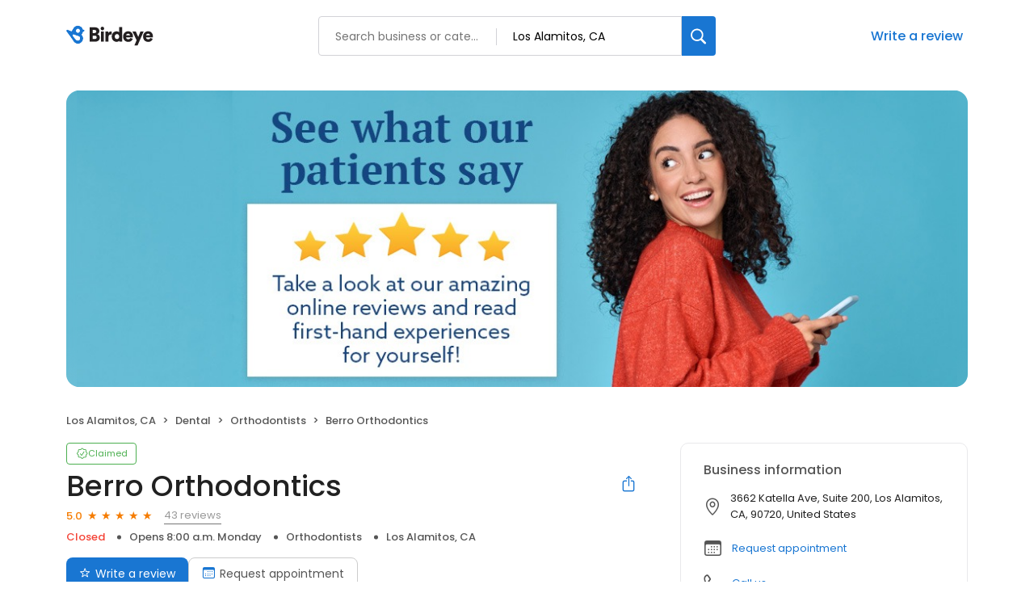

--- FILE ---
content_type: application/javascript
request_url: https://d3cnqzq0ivprch.cloudfront.net/profiles/production/20260116/paid/_next/static/chunks/app/error-913e9b60b974a6ef.js
body_size: 5170
content:
(self.webpackChunk_N_E=self.webpackChunk_N_E||[]).push([[7601],{3434:function(e,t,C){Promise.resolve().then(C.bind(C,37566))},37566:function(e,t,C){"use strict";C.r(t),C.d(t,{default:function(){return u}});var n=C(57437),o=C(2265),i=C(40718),r=C.n(i),s=C(96625),a=C.n(s),l=()=>(0,n.jsxs)("svg",{xmlns:"http://www.w3.org/2000/svg",width:"108",height:"86",viewBox:"0 0 108 86",fill:"none",children:[(0,n.jsx)("rect",{x:"61.4366",y:"45.46",width:"40.8501",height:"22.5751",rx:"3.27338",transform:"rotate(-25 61.4366 45.46)",stroke:"#1976D2",strokeWidth:"3.76251"}),(0,n.jsx)("path",{d:"M76.9898 54.6169L76.8943 54.4075L73.773 55.8303C72.8676 56.243 72.1392 55.9876 71.745 55.1228C71.5756 54.7512 71.5242 54.4237 71.5105 53.6956C71.5134 52.3234 71.6735 50.3654 71.9349 48.9162C72.2111 47.4276 72.6436 46.7653 73.6435 46.3095C74.9339 45.7213 76.06 46.0076 76.5312 47.0413L78.4283 51.2031L78.5431 51.1507C79.1715 50.8643 79.7739 51.1119 80.0604 51.7402C80.3437 52.3618 80.1305 52.9323 79.4886 53.2249L79.3738 53.2772L79.4693 53.4867C79.8357 54.2906 79.5828 55.0424 78.8261 55.3874C78.0762 55.7292 77.3593 55.4277 76.9898 54.6169ZM73.7733 53.325L75.9488 52.3334L74.2395 48.5837L74.1179 48.6391C74.0162 49.4363 73.7745 52.737 73.761 53.298L73.7733 53.325Z",fill:"#1976D2"}),(0,n.jsx)("path",{d:"M80.755 49.1551L80.5055 48.6079C79.2582 45.8716 79.9444 43.4209 82.2888 42.3522C84.6467 41.2774 86.8643 42.3473 88.1332 45.1308L88.3826 45.6781C89.6238 48.4008 88.9223 50.9074 86.5982 51.9669C84.2673 53.0294 82.0238 51.9386 80.755 49.1551ZM83.184 47.395L83.4273 47.9288C84.1387 49.4894 84.9543 50.1866 85.6772 49.8571C86.3934 49.5306 86.4094 48.438 85.7041 46.8909L85.4608 46.3572C84.7586 44.8168 83.9425 44.1362 83.2196 44.4657C82.4899 44.7983 82.4787 45.8479 83.184 47.395Z",fill:"#1976D2"}),(0,n.jsx)("path",{d:"M95.9817 45.9595L95.8862 45.75L92.7649 47.1729C91.8596 47.5856 91.1312 47.3301 90.7369 46.4653C90.5676 46.0938 90.5162 45.7663 90.5025 45.0381C90.5053 43.666 90.6654 41.708 90.9269 40.2587C91.203 38.7701 91.6355 38.1079 92.6354 37.6521C93.9259 37.0638 95.0519 37.3502 95.5231 38.3839L97.4203 42.5456L97.5351 42.4933C98.1634 42.2069 98.7659 42.4545 99.0523 43.0828C99.3357 43.7044 99.1224 44.2748 98.4806 44.5674L98.3657 44.6198L98.4612 44.8292C98.8277 45.6332 98.5747 46.385 97.818 46.7299C97.0681 47.0718 96.3513 46.7702 95.9817 45.9595ZM92.7653 44.6676L94.9408 43.6759L93.2315 39.9263L93.1099 39.9817C93.0081 40.7788 92.7665 44.0795 92.753 44.6406L92.7653 44.6676Z",fill:"#1976D2"}),(0,n.jsx)("path",{d:"M55.391 21.055C57.1918 21.055 58.8829 21.3828 60.4641 22.0386C62.0454 22.6943 63.4399 23.5577 64.6478 24.6288C65.8557 25.6998 66.8001 26.9021 67.4809 28.2354C68.1837 29.5469 68.5351 30.8803 68.5351 32.2355C68.5351 33.7 68.0519 35.1317 67.0856 36.5306C66.1412 37.9077 64.8126 39.1427 63.0995 40.2356C61.4085 41.3066 59.4429 42.1263 57.2028 42.6946L57.5322 44.9898C57.9934 48.6401 57.8617 51.8205 57.1369 54.5309C56.4341 57.2195 55.3141 59.5036 53.7768 61.3835C52.2614 63.2633 50.5154 64.7933 48.5389 65.9737C46.5623 67.1322 44.5309 67.9956 42.4445 68.5639C40.3801 69.1322 38.4475 69.471 36.6466 69.5803V81.7444C36.6466 82.4876 36.5038 83.1324 36.2183 83.6789C35.9548 84.2253 35.3289 84.6734 34.3406 85.0232C32.6935 85.5696 30.9255 85.8866 29.0368 85.974C27.1701 86.0614 25.2814 85.9303 23.3707 85.5805C21.482 85.2527 19.6701 84.7499 17.9352 84.0723C16.2002 83.3947 14.6519 82.5641 13.2903 81.5805C11.9286 80.6187 10.8635 79.5367 10.0948 78.3345C9.80931 77.9192 9.60067 77.4711 9.4689 76.9902C9.33713 76.5094 9.31517 76.0285 9.40302 75.5476C9.51283 75.0667 9.78735 74.6186 10.2266 74.2033C12.9279 71.6459 15.3876 68.9355 17.6057 66.0721C19.8458 63.2086 21.8663 60.2359 23.6672 57.1539C25.49 54.0719 27.1262 50.9243 28.5756 47.7111C24.4688 47.2521 20.6474 46.0717 17.1116 44.1701C13.5758 42.2684 10.5011 39.8421 7.88766 36.8913C5.29617 33.9186 3.31961 30.5742 1.95798 26.8583C0.618313 23.1424 0.0802502 19.2298 0.343791 15.1205C0.365753 14.4866 0.475562 13.8199 0.673218 13.1204C0.870874 12.421 1.24422 11.8526 1.79327 11.4155C2.36427 10.9565 3.2098 10.7597 4.32985 10.8253C8.08531 11.1095 11.8078 11.8199 15.4974 12.9565C19.2089 14.0713 22.7887 15.503 26.2367 17.2516C29.6847 19.0003 32.9131 20.9675 35.9219 23.1534C38.9306 25.3392 41.6319 27.6234 44.0257 30.0059C44.9262 27.9294 45.9364 26.2354 47.0565 24.9239C48.1985 23.5905 49.4613 22.6178 50.8449 22.0058C52.2504 21.3719 53.7658 21.055 55.391 21.055ZM55.6874 25.7764C54.3917 25.7764 53.3046 26.0059 52.4261 26.4649C51.5476 26.9239 50.779 27.6015 50.1201 28.4977C49.4613 29.3939 48.8134 30.4977 48.1765 31.8092C47.6275 32.9021 47.0455 33.7218 46.4306 34.2683C45.8376 34.7929 45.003 35.0552 43.9269 35.0552C43.2681 35.0552 42.6641 34.8912 42.1151 34.5634C41.588 34.2136 40.984 33.7 40.3032 33.0224C38.4145 31.077 36.2074 29.1644 33.6818 27.2846C31.1561 25.4048 28.389 23.678 25.3802 22.1042C22.3934 20.5085 19.2309 19.1533 15.8927 18.0385C12.5765 16.9238 9.1834 16.1478 5.71344 15.7106C5.29617 15.6669 5.08753 15.8527 5.08753 16.268C5.10949 20.1369 5.81227 23.7217 7.19586 27.0223C8.60141 30.301 10.545 33.1754 13.0267 35.6454C15.5304 38.0935 18.4403 40.017 21.7565 41.4159C25.0947 42.8149 28.7294 43.558 32.6605 43.6455C33.4292 43.6673 33.9453 43.9515 34.2088 44.498C34.4943 45.0444 34.4834 45.6892 34.1759 46.4324C32.6605 50.039 30.9585 53.5691 29.0698 57.0227C27.1811 60.4763 25.0508 63.7988 22.6789 66.9901C20.307 70.1814 17.6387 73.1978 14.6738 76.0394C14.4103 76.258 14.4323 76.5312 14.7397 76.8591C15.5523 77.6897 16.5735 78.4438 17.8034 79.1214C19.0333 79.8209 20.3949 80.3892 21.8883 80.8264C23.3817 81.2635 24.93 81.5368 26.5332 81.6461C28.1584 81.7553 29.7726 81.6679 31.3758 81.3838C31.5515 81.3619 31.6722 81.2854 31.7381 81.1543C31.826 81.045 31.8699 80.9138 31.8699 80.7608V66.3999C31.8699 65.919 32.0236 65.5256 32.3311 65.2196C32.6605 64.9136 33.0668 64.7496 33.55 64.7278C35.0653 64.6403 36.7454 64.4436 38.5902 64.1376C40.435 63.8316 42.2578 63.2961 44.0587 62.531C45.8596 61.7441 47.4737 60.6403 48.9013 59.2195C50.3288 57.7768 51.4159 55.908 52.1626 53.6128C52.9312 51.3177 53.1728 48.4871 52.8873 45.1209L52.4591 40.2356C52.4151 39.7766 52.5469 39.3831 52.8544 39.0552C53.1838 38.7274 53.5901 38.5416 54.0732 38.4979C57.2797 38.0388 59.6955 37.1973 61.3206 35.9732C62.9678 34.7273 63.7913 33.4814 63.7913 32.2355C63.7913 31.2081 63.4399 30.2026 62.7372 29.219C62.0344 28.2354 61.0681 27.4157 59.8382 26.76C58.6303 26.1042 57.2467 25.7764 55.6874 25.7764ZM49.5272 24.9239C47.5726 20.5522 45.3325 16.8254 42.8069 13.7434C40.2813 10.6614 37.3494 8.03837 34.0112 5.87441C33.7696 5.7214 33.517 5.69954 33.2535 5.80883C33.0119 5.89627 32.8692 6.08206 32.8252 6.36622C32.1444 9.14222 31.7491 11.8854 31.6393 14.5959C31.5515 17.3063 31.804 20.1479 32.397 23.1206L27.225 20.6943C26.8297 17.6997 26.7748 14.7598 27.0603 11.8745C27.3458 8.96735 27.9058 6.01649 28.7404 3.0219C29.0917 1.64483 29.8275 0.726787 30.9475 0.267764C32.0676 -0.19126 33.2645 -0.0601102 34.5383 0.661212C38.8208 3.10934 42.5543 6.19135 45.7388 9.90726C48.9452 13.6013 51.6904 18.0932 53.9744 23.3829L49.5272 24.9239ZM57.8617 33.0879C57.2906 33.0879 56.8075 32.8912 56.4122 32.4978C56.0169 32.1043 55.8192 31.6344 55.8192 31.0879C55.8192 30.5415 56.0169 30.0715 56.4122 29.6781C56.8075 29.2627 57.2906 29.0551 57.8617 29.0551C58.3887 29.0551 58.8499 29.2627 59.2452 29.6781C59.6625 30.0715 59.8712 30.5415 59.8712 31.0879C59.8712 31.6344 59.6625 32.1043 59.2452 32.4978C58.8499 32.8912 58.3887 33.0879 57.8617 33.0879ZM63.3631 37.3503L65.5373 30.5305L76.4084 35.1208C76.9794 35.3612 77.3527 35.7109 77.5284 36.17C77.7041 36.629 77.7261 37.0989 77.5943 37.5798C77.4625 38.0607 77.199 38.4541 76.8037 38.7602C76.4084 39.0443 75.9362 39.1427 75.3871 39.0552L63.3631 37.3503Z",fill:"#1976D2"})]}),c=C(89754),h=C(36723);let d=e=>{let{meta:t}=e;return(0,n.jsxs)(n.Fragment,{children:[(0,n.jsx)("header",{className:a().header,children:(0,n.jsx)("div",{className:"container",children:t.logoURL&&(0,n.jsx)("img",{src:t.logoURL,alt:t.name,height:32})})}),(0,n.jsx)("section",{className:(0,h.cx)(a().banner,"container"),children:(0,n.jsxs)("div",{className:a().contentGroup,children:[(0,n.jsx)(l,{}),(0,n.jsx)("h1",{children:"Whoops — that page has flown the coop!"}),(0,n.jsxs)("div",{children:[(0,n.jsx)("p",{children:"The page you were searching for has gone missing."}),(0,n.jsx)("p",{children:"You can return to the home page by clicking below."})]}),(0,n.jsx)(c.Z,{href:t.homePageUrl,type:"link",size:"lg",children:"Go back home"})]})})]})};function u(e){let{error:t}=e,C=window.location.hostname,i=(0,h.Hd)(C),[r,s]=(0,o.useState)({logoURL:"",name:"Business Logo",homePageUrl:"/"});if((0,o.useEffect)(()=>{i&&fetch("".concat("http://armor.birdeye.internal","/resources/v1/api/domain?dname=").concat(C),{headers:{accept:"application/json","content-type":"application/json","x-request-source":"PUBLIC-FORM"}}).then(e=>e.json()).then(e=>{s(t=>({...t,...e}))})},[i,C]),(0,o.useEffect)(()=>{fetch("/profile-api/logger",{method:"POST",headers:{"Content-Type":"application/json"},body:JSON.stringify({url:window.location.href,error:t})})},[t]),i)return(0,n.jsx)(d,{meta:r});let a=C.includes("birdeye.com")?"https://reviews.birdeye.com/":"https://".concat(C);return(0,n.jsx)(d,{meta:{logoURL:"https://cdn2.birdeye.com/profiles/images/birdeye-logo.svg",name:"Birdeye logo",homePageUrl:a}})}d.propTypes={meta:r().object.isRequired}},89754:function(e,t,C){"use strict";var n=C(57437),o=C(36723),i=C(40718),r=C.n(i),s=C(36718),a=C.n(s);let l=e=>{let{variant:t,ghost:C,size:i,className:r,fullWidth:s,active:l}=e,c={type:"button",...e,className:(0,o.cx)(a().btn,a()[t||"primary"],{[a().ghost]:C,[a().fullWidth]:s,[a().active]:l},i?a()[i]:"",r)};return("fullWidth"in c&&delete c.fullWidth,"ghost"in c&&delete c.ghost,"active"in c&&delete c.active,"link"===c.type)?(0,n.jsx)("a",{...c}):(0,n.jsx)("button",{...c})};l.propTypes={onClick:r().func,size:r().oneOf(["sm","md","lg"]),ghost:r().bool,variant:r().oneOf(["primary","default"]),type:r().oneOf(["button","link","submit"]),fullWidth:r().bool,disabled:r().bool,active:r().bool},t.Z=l},96625:function(e){e.exports={header:"ErrorPage_header__BICcB",banner:"ErrorPage_banner__OJ_Ap",contentGroup:"ErrorPage_contentGroup__xaWHK"}},36718:function(e){e.exports={btn:"Button_btn__srC34",primary:"Button_primary__wk3lI",default:"Button_default__9emnz",active:"Button_active__mIO91",ghost:"Button_ghost__zazjh",md:"Button_md__1tyPD",lg:"Button_lg__TitZG",fullWidth:"Button_fullWidth__NoTQZ"}}},function(e){e.O(0,[7316,7732,810,7626,2971,2117,1744],function(){return e(e.s=3434)}),_N_E=e.O()}]);